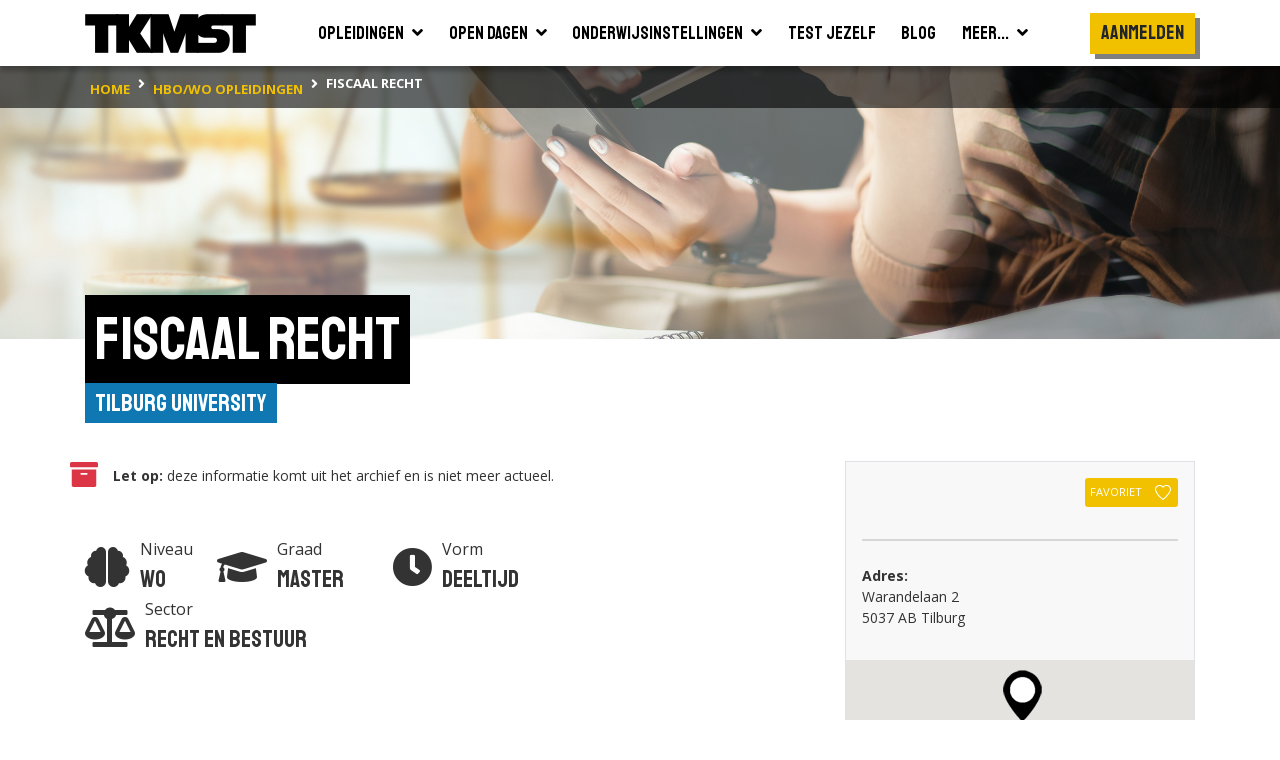

--- FILE ---
content_type: text/html; charset=utf-8
request_url: https://www.tkmst.nl/hbo-wo-opleidingen/fiscaal-recht/84/2273/
body_size: 14190
content:
<!DOCTYPE html>
<html>
<head>
            <!-- Google Tag Manager -->
            <script>
                (function (w, d, s, l, i) {
                    w[l] = w[l] || []; w[l].push({
                        'gtm.start':
                            new Date().getTime(), event: 'gtm.js'
                    }); var f = d.getElementsByTagName(s)[0],
                        j = d.createElement(s), dl = l != 'dataLayer' ? '&l=' + l : ''; j.async = true; j.src =
                            'https://www.googletagmanager.com/gtm.js?id=' + i + dl; f.parentNode.insertBefore(j, f);
                })(window, document, 'script', 'dataLayer', 'GTM-PJX6SPZ');</script>
            <!-- End Google Tag Manager -->


    <meta charset="utf-8" />
    <meta name="viewport" content="width=device-width, initial-scale=1.0">
    <title>Fiscaal Recht | Tilburg University | TKMST</title>
            <meta name="robots" content="index,follow" />

        <meta name="description" content="De Tilburgse master Fiscaal Recht combineert juridische kennis op het gebied van fiscaliteit met economie, wetgeving en politieke ontwikkelingen." />

    <link rel="preconnect" href="https://fonts.googleapis.com">
    <link rel="preconnect" href="https://fonts.gstatic.com" crossorigin>
    <link href="https://fonts.googleapis.com/css2?family=Open+Sans:wght@400;600;700&family=Staatliches&display=swap" rel="stylesheet">

    
    <link rel="icon" type="image/png" sizes="16x16" href="/Content/img/favicon/favicon-16x16.png">
    <link rel="icon" type="image/png" sizes="32x32" href="/Content/img/favicon/favicon-32x32.png">
    <link rel="icon" type="image/png" sizes="96x96" href="/Content/img/favicon/android-chrome-96x96.png">
    <link rel="manifest" href="/Content/img/favicon/manifest.json">
    <meta name="msapplication-TileColor" content="#ffffff">
    <meta name="msapplication-TileImage" content="/Content/img/favicon/ms-icon-144x144.png">
    <meta name="theme-color" content="#ffffff">

    

    
    <link rel="stylesheet" type="text/css" href="/content/fontawesome/fontawesome.min.css" />
    <link rel="stylesheet" type="text/css" href="/content/custom/slick.css" />
    <link rel="stylesheet" type="text/css" href="/content/custom/aos.min.css" />
    <link rel="stylesheet" type="text/css" href="/content/custom/atvImg.min.css" />

    
    <script src="/Scripts/modernizr-2.8.3.js"></script>

    
    <script src="/Scripts/jquery-3.3.1.min.js"></script>
    <script src="/Scripts/jquery.unobtrusive-ajax.min.js"></script>

    <link rel="stylesheet" type="text/css" href="/content/custom/style.min.css?v=0.18" />
    
    <link rel="stylesheet" href="/Content/custom/opleiding.min.css?v=0.1" />
    <style type="text/css">
        #bsa .rounded-circle {
            width: 20px;
            height: 20px;
            line-height: 13px;
            border: #808080 solid 2px;
            opacity: .75;
        }
        #bsa .rounded-circle:hover {
            cursor: pointer;
        }
        #bsa .rounded-circle:hover ~ .customTooltip {
            bottom: 50px;
            opacity: 1;
        }
        #bsa .customTooltip {
            
        }
    </style>


    
    <script src="/Scripts/umd/popper.min.js"></script>
    <script src="/Scripts/bootstrap.min.js"></script>

</head>
<body>
    <!-- Google Tag Manager (noscript) -->
    <noscript>
        <iframe src="https://www.googletagmanager.com/ns.html?id=GTM-PJX6SPZ" height="0" width="0" style="display:none;visibility:hidden"></iframe>
    </noscript>
    <!-- End Google Tag Manager (noscript) -->

    <header>
    <div class="container container-large">
        <nav class="navbar navbar-expand-xl">
            <a class="navbar-brand" href="/">
                <img src="/Content/img/tkmst-logo.png" alt="TKMST logo" />
            </a>

            <button class="mobileMenuButton navbar-toggler" type="button" data-toggle="collapse" data-target="#navbarNav" aria-controls="navbarNav" aria-expanded="false" aria-label="Toon of verberg navigatie" >
                <span></span>
                <span></span>
                <span></span>
            </button>

            <nav class="collapse navbar-collapse" id="navbarNav">
<ul id="mainMenuParent" class="navbar-nav m-auto">
    <li class="nav-item ">
        <a href="#opleidingenZoekenDropdown" class="nav-link" data-toggle="collapse" onclick="window.location.href='/hbo-wo-opleidingen/zoeken/';">
            <span class="d-flex justify-content-between">
                <span class="pr-2">Opleidingen</span>
                <span><i class="fas fa-angle-down"></i></span>
            </span>
        </a>
        <div id="opleidingenZoekenDropdown" class="collapse bg-white" data-parent="#mainMenuParent">
            <ul class="">
                <li class="border-bottom">
                    <a href="/mbo-opleidingen/" class="nav-link text-nowrap "><span>Mbo</span></a>
                </li>
                <li class="">
                    <a href="/hbo-wo-opleidingen/" class="nav-link text-nowrap "><span>Hbo &amp; wo</span></a>
                </li>
            </ul>
        </div>
    </li>
    <li class="nav-item ">
        <a href="#opendagenZoekenDropdown" class="nav-link" data-toggle="collapse" onclick="window.location.href='/hbo-wo-opendagen/zoeken/';">
            <span class="d-flex justify-content-between">
                <span class="pr-2">Open dagen</span>
                <span><i class="fas fa-angle-down"></i></span>
            </span>
        </a>
        <div id="opendagenZoekenDropdown" class="collapse bg-white" data-parent="#mainMenuParent">
            <ul class="">
                <li class="border-bottom">
                    <a href="/mbo-opendagen/" class="nav-link text-nowrap "><span>Mbo</span></a>
                </li>
                <li class="">
                    <a href="/hbo-wo-opendagen/" class="nav-link text-nowrap "><span>Hbo &amp; wo</span></a>
                </li>
            </ul>
        </div>
    </li>
    <li class="nav-item ">
        <a href="#instellingenZoekenDropdown" class="nav-link" data-toggle="collapse" onclick="window.location.href='/hbo-wo-vestigingen/zoeken/';">
            <span class="d-flex justify-content-between">
                <span class="pr-2">Onderwijsinstellingen</span>
                <span><i class="fas fa-angle-down"></i></span>
            </span>
        </a>
        <div id="instellingenZoekenDropdown" class="collapse bg-white" data-parent="#mainMenuParent">
            <ul class="">
                <li class="border-bottom">
                    <a href="/mbo-vestigingen/" class="nav-link text-nowrap "><span>Mbo</span></a>
                </li>
                <li class="">
                    <a href="/hbo-wo-vestigingen/" class="nav-link text-nowrap "><span>Hbo &amp; wo</span></a>
                </li>
            </ul>
        </div>
    </li>
    <li class="nav-item">
        <a href="/test-jezelf/" class="nav-link "><span>Test jezelf</span></a>
    </li>
    <li class="nav-item">
        <a href="/blogs/" class="nav-link "><span>Blog</span></a>
    </li>
    <li class="nav-item">
        <a href="#meerDropdown" class="nav-link " data-toggle="collapse">
            <span class="d-flex justify-content-between">
                <span class="pr-2">Meer...</span>
                <span><i class="fas fa-angle-down"></i></span>
            </span>
        </a>
        <div id="meerDropdown" class="collapse bg-white" data-parent="#mainMenuParent">
            <ul class="">
                <li class="border-bottom">
                    <a href="https://panel.tkmst.nl" class="nav-link text-nowrap" target="_blank"><span>Geef je mening</span></a>
                </li>
                <li class="border-bottom">
                    <a href="/insights/" class="nav-link text-nowrap "><span>Insights</span></a>
                </li>
                <li class="border-bottom">
                    <a href="/adverteren/" class="nav-link text-nowrap "><span>Adverteren</span></a>
                </li>
                <li class="">
                    <a href="/overons/" class="nav-link text-nowrap "><span>Over ons</span></a>
                </li>
            </ul>
        </div>
    </li>
</ul>

<ul class="subMenu navbar-nav d-lg-flex align-items-xl-center">

        <li class="nav-item cta pt-3 pl-3 pr-3 p-xl-0">
            <div class="btn primary staatliches medBigFontsize highlight bg-yellow text-center d-block" onclick="togglePopup('login'); return false;">Aanmelden</div>
        </li>
        <li class="nav-item cta p-3 p-xl-0">
            <div class="btn primary highlight staatliches medBigFontsize bg-yellow text-center ml-2 ml-md-0 mt-md-2 d-block d-xl-none" onclick="togglePopup('login', 'regContainer'); return false;">Registreren</div>
        </li>
</ul>

<div class="mobBgOverlay"></div>
            </nav>

            
        </nav>
    </div>



<div class="bg-black">
    <div class="container container-large">
        <nav class="breadcrumbs" aria-label="breadcrumb">
            <ol class="breadcrumb" vocab="https://schema.org/" typeof="BreadcrumbList">
                        <li property="itemListElement" typeof="ListItem" class="breadcrumb-item">
                            <a property="item" typeof="WebPage" href="/" class="d-inline-block py-2">
                                <span property="name" class="text-nowrap">home</span>
                            </a>
                            <meta property="position" content="1">
                        </li>
                        <li property="itemListElement" typeof="ListItem" class="breadcrumb-item">
                            <a property="item" typeof="WebPage" href="/hbo-wo-opleidingen/zoeken/" class="d-inline-block py-2">
                                <span property="name" class="text-nowrap">hbo/wo opleidingen</span>
                            </a>
                            <meta property="position" content="2">
                        </li>
                        <li property="itemListElement" typeof="ListItem" class="breadcrumb-item active">
                            <span property="item" typeof="WebPage" class="d-inline-block py-2">
                                <span property="name" class="text-nowrap">Fiscaal Recht</span>
                            </span>
                            <meta property="position" content="3">
                        </li>
            </ol>
        </nav>
    </div>
</div>
</header>

    






    <main id="studieSingle" class="smallImageHeader">
        <section class="bg-white pb-5">


            <!-- ? alleen tonen indien er geen skp foto is? Anders uit mapje content  -->

            <div class="bgHeader smallHeader backgroundImage RechtenBestuur" ></div>

            <div class="container-large container">
                <div class="d-inline-block mb-5">
                    <h1 class="highlight"><span>Fiscaal Recht</span></h1>
                    <div class="titleContainer">
                        <div class="text-right">
                            <a href="/hbo-wo-vestigingen/tilburg-university/84" class="subTitle">Tilburg University</a>
                        </div>
                    </div>
                </div>

                <div class="row">
                    <div class="col-12 col-lg-7 col-xl-8">
                        <div class="col-12 col-xl-11 pb-5 px-0">


                                <div class="row pb-5">
                                    <div class="col flex-grow-0 p-0 d-flex flex-column justify-content-center text-danger"><i class="fas fa-archive fa-2x"></i></div>
                                    <div class="col d-flex flex-column justify-content-center"><div><strong class="d-inline">Let op:</strong> deze informatie komt uit het archief en is niet meer actueel.</div></div>
                                </div>


                            <div class="row mb-4">
                                <div class="col flex-grow-0 prognose d-flex align-items-center pr-0 mb-0" data-aos="fade-up" data-aos-delay="0">
                                    <div class="oordeel">
                                        <i class="fas fa-brain medium"></i>
                                    </div>
                                    <div class="naam">
                                        <div>
                                            Niveau
                                        </div>
                                        <div class="featured">
                                            Wo
                                        </div>
                                    </div>
                                </div>

                                <div class="col flex-grow-0 prognose d-flex align-items-center pr-0 px-md-4 mb-0" data-aos="fade-up" data-aos-delay="150">
                                    <div class="oordeel">
                                        <i class="fas fa-graduation-cap medium"></i>
                                    </div>
                                    <div class="naam">
                                        <div>
                                            Graad
                                        </div>
                                        <div class="featured">
                                            Master
                                        </div>
                                    </div>
                                </div>

                                <div class="col flex-grow-0 prognose d-flex align-items-center pr-0 px-md-4 mb-0" data-aos="fade-up" data-aos-delay="300">
                                    <div class="oordeel">
                                        <i class="fas fa-clock medium"></i>
                                    </div>
                                    <div class="naam">
                                        <div>
                                            Vorm
                                        </div>
                                        <div class="featured">
                                            Deeltijd
                                        </div>
                                    </div>
                                </div>

                                <div class="col-12 col-md pt-1 pt-md-0 flex-grow-0 prognose d-flex align-items-center pr-0 mb-0" data-aos="fade-up" data-aos-delay="300">
                                    <div class="oordeel">
                                        <i class="fas fa-balance-scale medium"></i>
                                    </div>
                                    <div class="naam">
                                        <div>
                                            Sector
                                        </div>
                                        <div class="featured text-nowrap">
                                            Recht en Bestuur
                                        </div>
                                    </div>
                                </div>
                            </div>

                                <div class="medium" data-aos="fade-up">
                                    <div id="beschrijvingSingle" class="medium">
                                            <a href="/hbo-wo-vestigingen/tilburg-university/84" class="float-right p-3 border mt-2 ml-2" data-aos="fade-left" data-aos-delay="0">
                                                <img src="https://binaries.tkmst.nl/getbinary.ashx?database=tkv3&amp;guid={54e1649a-c046-44e4-aee6-8b99e200fbd8}" class="logo grijs" />
                                            </a>
                                        De combinatie van recht, economie en politiek leidt je op tot een belastingspecialist die de fiscale wetgeving overziet, en weet welke invloed een arrest of wetswijziging op de beroepspraktijk heeft. Een specialist die dwarsverbanden legt met andere rechtsgebieden en ook economisch goed is onderlegd. Na jouw afstuderen help je bedrijven om vandaag te anticiperen op de belastingontwikkelingen van morgen.

De specialisten van het Fiscaal Instituut Tilburg (FIT), het grootste Fiscaal Instituut in Europa, waarvan veel docenten tevens werkzaam zijn in de beroepspraktijk, verzorgen het onderwijs. Hierdoor maak je als masterstudent kennis met relevante concepten, theorieën en inzichten uit recente wetenschappelijke literatuur én de praktijk. Door het uitgebreide palet aan specialismen van de docenten biedt Tilburg een ruim aanbod aan fiscale keuzevakken binnen de master. Het curriculum biedt jou de mogelijkheid om door middel van de keuzevakken te specialiseren op jouw interessegebied. Daarnaast biedt de master twee bijzondere accenten: Tax Assurance en het accent Indirecte Belastingen.
                                    </div>
                                    <div class="pt-3 d-none">
                                        <button class="btn tertiary highlight mediumFontSize" onclick="leesMeer()"><i class="fas fa-chevron-down pl-2"></i></button>
                                    </div>
                                </div>

                        </div>



                            <div class="col-12 col-xl-11 mt-5 pb-5">
                                <div data-aos="fade-up">
                                    <h2 class="highlight mb-2"><span>Toelatingseisen</span></h2>
                                </div>

                                    <a href="https://masterkeuze.qompas.nl/master/Fiscaal Recht/2273/?utm_source=tkmst.nl&amp;utm_medium=opleidingpagina&amp;utm_campaign=doorlink_naar_QMasterkeuze_toelatingseisen" class="btn primary highlight mediumFontSize mt-2" target="_blank">Check de toelatingseisen op masterkeuze.qompas.nl <i class="fas fa-sign-out-alt pl-2"></i></a>
                            </div>




                    </div>

                    <div class="col-12 col-lg-5 col-xl-4">

                    <div class="border border-bottom-0 p-3 bg-gray">
                            <div class="text-right mb-2">
                                    <button class="btn btn-sm favorite secondary font-weight-normal text-nowrap px-1" type="button" onclick="togglePopupExt('login', 'hbo-wo-opleidingen/fiscaal-recht/84/2273/', '2273'); return false;">
                                        <span class="pr-2">Favoriet</span>
                                        <svg id="Layer_1" data-name="Layer 1" xmlns="http://www.w3.org/2000/svg" viewBox="0 0 45.4 43.48">
                                            <defs>
                                                <style type="text/css">
                                                    .cls-1 {
                                                        fill: transparent;
                                                        stroke: #000;
                                                        stroke-width: 3px;
                                                    }
                                                </style>
                                            </defs>
                                            <path class="cls-1" d="M24.4,8.23C26.81,6,28,3.54,34.33,3.54c5.53,0,13.24,4.85,10.94,14.33C40.87,31.56,24.4,43.66,24.4,43.66S8.11,31.56,3.7,17.87C1.4,8.39,9.12,3.54,14.65,3.54,21,3.54,22,6,24.4,8.23Z" transform="translate(-1.79 -2.04)" />
                                        </svg>
                                    </button>
                            </div>



                        <div class="py-2">
                            <hr class="my-3" />
                        </div>



                        <div id="instellingAdres" class="row mb-3">
                                <div class="col">
                                    <div class="row">
                                        <div class="col flex-grow-0 pr-0">
                                            <strong>Adres:</strong>
                                        </div>
                                        <div class="col-12 col-xl text-xl-nowrap">
                                            <div>Warandelaan 2</div>
                                            <div>5037 AB Tilburg</div>
                                        </div>
                                    </div>
                                </div>
                            <div class="col">
                                                            </div>
                        </div>
                    </div>

                            <section id="mapsContainer" class="border border-top-0">
                                <div class="row no-gutters">
                                    <div class="col-12">
                                        <div id="map"></div>
                                    </div>
                                </div>
                            </section>

                                    <div class="mt-5">
                                        <h3 class="highlight mb-3 pl-2"><span>Deze instellingen hebben ook een open dag</span></h3>

                                        <div class="mt-2 AndereOpenDagenContainer">


<div class="zoekresultaatSinglePage">


    <div class="bg-gray border p-3 ">

        <h4 class="text-black">Universiteit Leiden - Leiden</h4>

        <div class="pb-3">
            
        </div>

        <div class="row mx-0 pb-3">
                        <div class="col flex-grow-0 p-0">
                            <div class="date px-3">
                                <div class="month openSans">feb</div>
                                <div class="day">6</div>
                                <div class="year">2026</div>
                            </div>
                        </div>


            <div class="col">
                <div>Master Open Dag</div>
                <div>Locatie: </div>
                <div>Tijd: 09:00 - 18:00</div>
            </div>

            <div class="col flex-grow-0">
            </div>
        </div>

        <div class="row">
            <div class="col flex-grow-0 pr-1">
                <a href="/hbo-wo-opendagen/master-open-dag/0/378026/" class="btn primary highlight mediumFontSize text-nowrap">
                    Bekijk de details
                </a>
            </div>

                <div class="col pl-1">
                    <a href="https://www.universiteitleiden.nl/agenda/extra/2026/02/master-open-dag-6-februari-2026?utm_source=tkmst.nl&amp;utm_medium=studiekeuzeplatform&amp;utm_campaign=awareness-tkmst" target="_blank" onclick="logExternalLink('opendagpartial-opendagid:378026', 'https://www.universiteitleiden.nl/agenda/extra/2026/02/master-open-dag-6-februari-2026?utm_source=tkmst.nl&amp;utm_medium=studiekeuzeplatform&amp;utm_campaign=awareness-tkmst', '00000000-0000-0000-0000-000000000000');" class="btn tertiary highlight mediumFontSize" title="Meer informatie over Master Open Dag">
                        <div class="d-flex align-items-center text-break">
                            <div class="text-left">Bekijk op universiteitleiden.nl</div>
                            <i class="fas fa-sign-out-alt fa-sm pl-2"></i>
                        </div>
                    </a>
                </div>

        </div>
    </div>
</div>
<div class="zoekresultaatSinglePage">


    <div class="bg-gray border p-3 ">

        <h4 class="text-black">Universiteit Leiden - Leiden</h4>

        <div class="pb-3">
            
        </div>

        <div class="row mx-0 pb-3">
                        <div class="col flex-grow-0 p-0">
                            <div class="date px-3">
                                <div class="month openSans">feb</div>
                                <div class="day">6</div>
                                <div class="year">2026</div>
                            </div>
                        </div>


            <div class="col">
                <div>Master Open Dag</div>
                <div>Locatie: </div>
                <div>Tijd: 09:00 - 18:00</div>
            </div>

            <div class="col flex-grow-0">
            </div>
        </div>

        <div class="row">
            <div class="col flex-grow-0 pr-1">
                <a href="/hbo-wo-opendagen/master-open-dag/0/378029/" class="btn primary highlight mediumFontSize text-nowrap">
                    Bekijk de details
                </a>
            </div>

                <div class="col pl-1">
                    <a href="https://www.universiteitleiden.nl/agenda/extra/2026/02/master-open-dag-6-februari-2026?utm_source=tkmst.nl&amp;utm_medium=studiekeuzeplatform&amp;utm_campaign=awareness-tkmst" target="_blank" onclick="logExternalLink('opendagpartial-opendagid:378029', 'https://www.universiteitleiden.nl/agenda/extra/2026/02/master-open-dag-6-februari-2026?utm_source=tkmst.nl&amp;utm_medium=studiekeuzeplatform&amp;utm_campaign=awareness-tkmst', '00000000-0000-0000-0000-000000000000');" class="btn tertiary highlight mediumFontSize" title="Meer informatie over Master Open Dag">
                        <div class="d-flex align-items-center text-break">
                            <div class="text-left">Bekijk op universiteitleiden.nl</div>
                            <i class="fas fa-sign-out-alt fa-sm pl-2"></i>
                        </div>
                    </a>
                </div>

        </div>
    </div>
</div>
<div class="zoekresultaatSinglePage">


    <div class="bg-gray border p-3 ">

        <h4 class="text-black">Universiteit van Amsterdam - Amsterdam</h4>

        <div class="pb-3">
            
        </div>

        <div class="row mx-0 pb-3">
                            <div class="date">
                                <div class="month openSans">feb</div>
                                <div class="day">9-12</div>
                                <div class="year">2026</div>
                            </div>


            <div class="col">
                <div>UvA Masterweek</div>
                <div>Locatie: </div>
                <div>Tijd: 10:00 - 21:00</div>
            </div>

            <div class="col flex-grow-0">
            </div>
        </div>

        <div class="row">
            <div class="col flex-grow-0 pr-1">
                <a href="/hbo-wo-opendagen/uva-masterweek/0/373052/" class="btn primary highlight mediumFontSize text-nowrap">
                    Bekijk de details
                </a>
            </div>

                <div class="col pl-1">
                    <a href="https://www.uva.nl/onderwijs/master/open-dagen/uva-masterweek/masterweek.html?utm_source=tkmst.nl&amp;utm_medium=studiekeuzeplatform&amp;utm_campaign=awareness-tkmst" target="_blank" onclick="logExternalLink('opendagpartial-opendagid:373052', 'https://www.uva.nl/onderwijs/master/open-dagen/uva-masterweek/masterweek.html?utm_source=tkmst.nl&amp;utm_medium=studiekeuzeplatform&amp;utm_campaign=awareness-tkmst', '00000000-0000-0000-0000-000000000000');" class="btn tertiary highlight mediumFontSize" title="Meer informatie over UvA Masterweek">
                        <div class="d-flex align-items-center text-break">
                            <div class="text-left">Bekijk op uva.nl</div>
                            <i class="fas fa-sign-out-alt fa-sm pl-2"></i>
                        </div>
                    </a>
                </div>

        </div>
    </div>
</div>
<div class="zoekresultaatSinglePage">


    <div class="bg-gray border p-3 ">

        <h4 class="text-black">Rijksuniversiteit Groningen - Groningen</h4>

        <div class="pb-3">
            
        </div>

        <div class="row mx-0 pb-3">
                        <div class="col flex-grow-0 p-0">
                            <div class="date px-3">
                                <div class="month openSans">feb</div>
                                <div class="day">9</div>
                                <div class="year">2026</div>
                            </div>
                        </div>


            <div class="col">
                <div>E&#233;n dag student Rechten</div>
                <div>Locatie: </div>
                <div>Tijd: 10:00 - 17:00</div>
            </div>

            <div class="col flex-grow-0">
            </div>
        </div>

        <div class="row">
            <div class="col flex-grow-0 pr-1">
                <a href="/hbo-wo-opendagen/e&#233;n-dag-student-rechten/0/436625/" class="btn primary highlight mediumFontSize text-nowrap">
                    Bekijk de details
                </a>
            </div>

                <div class="col pl-1">
                    <a href="https://www.rug.nl/rechten/onderwijs/praktische-informatie/jouw-studiekeuze/een-dag-rechten?utm_source=tkmst.nl&amp;utm_medium=studiekeuzeplatform&amp;utm_campaign=awareness-tkmst" target="_blank" onclick="logExternalLink('opendagpartial-opendagid:436625', 'https://www.rug.nl/rechten/onderwijs/praktische-informatie/jouw-studiekeuze/een-dag-rechten?utm_source=tkmst.nl&amp;utm_medium=studiekeuzeplatform&amp;utm_campaign=awareness-tkmst', '00000000-0000-0000-0000-000000000000');" class="btn tertiary highlight mediumFontSize" title="Meer informatie over E&#233;n dag student Rechten">
                        <div class="d-flex align-items-center text-break">
                            <div class="text-left">Bekijk op rug.nl</div>
                            <i class="fas fa-sign-out-alt fa-sm pl-2"></i>
                        </div>
                    </a>
                </div>

        </div>
    </div>
</div>
<div class="zoekresultaatSinglePage">


    <div class="bg-gray border p-3 ">

        <h4 class="text-black">Rijksuniversiteit Groningen - Groningen</h4>

        <div class="pb-3">
            
        </div>

        <div class="row mx-0 pb-3">
                        <div class="col flex-grow-0 p-0">
                            <div class="date px-3">
                                <div class="month openSans">feb</div>
                                <div class="day">17</div>
                                <div class="year">2026</div>
                            </div>
                        </div>


            <div class="col">
                <div>E&#233;n dag student Rechten</div>
                <div>Locatie: </div>
                <div>Tijd: 10:00 - 17:00</div>
            </div>

            <div class="col flex-grow-0">
            </div>
        </div>

        <div class="row">
            <div class="col flex-grow-0 pr-1">
                <a href="/hbo-wo-opendagen/e&#233;n-dag-student-rechten/0/436628/" class="btn primary highlight mediumFontSize text-nowrap">
                    Bekijk de details
                </a>
            </div>

                <div class="col pl-1">
                    <a href="https://www.rug.nl/rechten/onderwijs/praktische-informatie/jouw-studiekeuze/een-dag-rechten?utm_source=tkmst.nl&amp;utm_medium=studiekeuzeplatform&amp;utm_campaign=awareness-tkmst" target="_blank" onclick="logExternalLink('opendagpartial-opendagid:436628', 'https://www.rug.nl/rechten/onderwijs/praktische-informatie/jouw-studiekeuze/een-dag-rechten?utm_source=tkmst.nl&amp;utm_medium=studiekeuzeplatform&amp;utm_campaign=awareness-tkmst', '00000000-0000-0000-0000-000000000000');" class="btn tertiary highlight mediumFontSize" title="Meer informatie over E&#233;n dag student Rechten">
                        <div class="d-flex align-items-center text-break">
                            <div class="text-left">Bekijk op rug.nl</div>
                            <i class="fas fa-sign-out-alt fa-sm pl-2"></i>
                        </div>
                    </a>
                </div>

        </div>
    </div>
</div>
<div class="zoekresultaatSinglePage">


    <div class="bg-gray border p-3 ">

        <h4 class="text-black">Rijksuniversiteit Groningen - Groningen</h4>

        <div class="pb-3">
            
        </div>

        <div class="row mx-0 pb-3">
                        <div class="col flex-grow-0 p-0">
                            <div class="date px-3">
                                <div class="month openSans">feb</div>
                                <div class="day">23</div>
                                <div class="year">2026</div>
                            </div>
                        </div>


            <div class="col">
                <div>E&#233;n dag student Rechten</div>
                <div>Locatie: </div>
                <div>Tijd: 10:00 - 17:00</div>
            </div>

            <div class="col flex-grow-0">
            </div>
        </div>

        <div class="row">
            <div class="col flex-grow-0 pr-1">
                <a href="/hbo-wo-opendagen/e&#233;n-dag-student-rechten/0/436629/" class="btn primary highlight mediumFontSize text-nowrap">
                    Bekijk de details
                </a>
            </div>

                <div class="col pl-1">
                    <a href="https://www.rug.nl/rechten/onderwijs/praktische-informatie/jouw-studiekeuze/een-dag-rechten?utm_source=tkmst.nl&amp;utm_medium=studiekeuzeplatform&amp;utm_campaign=awareness-tkmst" target="_blank" onclick="logExternalLink('opendagpartial-opendagid:436629', 'https://www.rug.nl/rechten/onderwijs/praktische-informatie/jouw-studiekeuze/een-dag-rechten?utm_source=tkmst.nl&amp;utm_medium=studiekeuzeplatform&amp;utm_campaign=awareness-tkmst', '00000000-0000-0000-0000-000000000000');" class="btn tertiary highlight mediumFontSize" title="Meer informatie over E&#233;n dag student Rechten">
                        <div class="d-flex align-items-center text-break">
                            <div class="text-left">Bekijk op rug.nl</div>
                            <i class="fas fa-sign-out-alt fa-sm pl-2"></i>
                        </div>
                    </a>
                </div>

        </div>
    </div>
</div>
<div class="zoekresultaatSinglePage">


    <div class="bg-gray border p-3 ">

        <h4 class="text-black">Maastricht University - Maastricht</h4>

        <div class="pb-3">
            
        </div>

        <div class="row mx-0 pb-3">
                        <div class="col flex-grow-0 p-0">
                            <div class="date px-3">
                                <div class="month openSans">feb</div>
                                <div class="day">28</div>
                                <div class="year">2026</div>
                            </div>
                        </div>


            <div class="col">
                <div>Master Open Dag</div>
                <div>Locatie: </div>
                <div>Tijd: 09:30 - 15:00</div>
            </div>

            <div class="col flex-grow-0">
            </div>
        </div>

        <div class="row">
            <div class="col flex-grow-0 pr-1">
                <a href="/hbo-wo-opendagen/master-open-dag/0/367584/" class="btn primary highlight mediumFontSize text-nowrap">
                    Bekijk de details
                </a>
            </div>

                <div class="col pl-1">
                    <a href="https://www.maastrichtuniversity.nl/masters-open-day?utm_source=HOVI&amp;utm_medium=HOVI&amp;utm_campaign=MOD" target="_blank" onclick="logExternalLink('opendagpartial-opendagid:367584', 'https://www.maastrichtuniversity.nl/masters-open-day?utm_source=HOVI&amp;utm_medium=HOVI&amp;utm_campaign=MOD', '00000000-0000-0000-0000-000000000000');" class="btn tertiary highlight mediumFontSize" title="Meer informatie over Master Open Dag">
                        <div class="d-flex align-items-center text-break">
                            <div class="text-left">Bekijk op maastrichtuniversity.nl</div>
                            <i class="fas fa-sign-out-alt fa-sm pl-2"></i>
                        </div>
                    </a>
                </div>

        </div>
    </div>
</div>
<div class="zoekresultaatSinglePage">


    <div class="bg-gray border p-3 ">

        <h4 class="text-black">Rijksuniversiteit Groningen - Groningen</h4>

        <div class="pb-3">
            
        </div>

        <div class="row mx-0 pb-3">
                        <div class="col flex-grow-0 p-0">
                            <div class="date px-3">
                                <div class="month openSans">mrt</div>
                                <div class="day">3</div>
                                <div class="year">2026</div>
                            </div>
                        </div>


            <div class="col">
                <div>E&#233;n dag student Rechten</div>
                <div>Locatie: </div>
                <div>Tijd: 10:00 - 17:00</div>
            </div>

            <div class="col flex-grow-0">
            </div>
        </div>

        <div class="row">
            <div class="col flex-grow-0 pr-1">
                <a href="/hbo-wo-opendagen/e&#233;n-dag-student-rechten/0/436632/" class="btn primary highlight mediumFontSize text-nowrap">
                    Bekijk de details
                </a>
            </div>

                <div class="col pl-1">
                    <a href="https://www.rug.nl/rechten/onderwijs/praktische-informatie/jouw-studiekeuze/een-dag-rechten?utm_source=tkmst.nl&amp;utm_medium=studiekeuzeplatform&amp;utm_campaign=awareness-tkmst" target="_blank" onclick="logExternalLink('opendagpartial-opendagid:436632', 'https://www.rug.nl/rechten/onderwijs/praktische-informatie/jouw-studiekeuze/een-dag-rechten?utm_source=tkmst.nl&amp;utm_medium=studiekeuzeplatform&amp;utm_campaign=awareness-tkmst', '00000000-0000-0000-0000-000000000000');" class="btn tertiary highlight mediumFontSize" title="Meer informatie over E&#233;n dag student Rechten">
                        <div class="d-flex align-items-center text-break">
                            <div class="text-left">Bekijk op rug.nl</div>
                            <i class="fas fa-sign-out-alt fa-sm pl-2"></i>
                        </div>
                    </a>
                </div>

        </div>
    </div>
</div>
<div class="zoekresultaatSinglePage">


    <div class="bg-gray border p-3 ">

        <h4 class="text-black">Vrije Universiteit Amsterdam - Amsterdam</h4>

        <div class="pb-3">
            
        </div>

        <div class="row mx-0 pb-3">
                        <div class="col flex-grow-0 p-0">
                            <div class="date px-3">
                                <div class="month openSans">mrt</div>
                                <div class="day">7</div>
                                <div class="year">2026</div>
                            </div>
                        </div>


            <div class="col">
                <div>VU Masterevent: 7 maart 2026</div>
                <div>Locatie: </div>
                <div>Tijd: 10:30 - 15:00</div>
            </div>

            <div class="col flex-grow-0">
            </div>
        </div>

        <div class="row">
            <div class="col flex-grow-0 pr-1">
                <a href="/hbo-wo-opendagen/vu-masterevent-7-maart-2026/0/367859/" class="btn primary highlight mediumFontSize text-nowrap">
                    Bekijk de details
                </a>
            </div>

                <div class="col pl-1">
                    <a href="https://vu.nl/nl/onderwijs/meer-over/vu-masterevent?utm_source=tkmst.nl&amp;utm_medium=studiekeuzeplatform&amp;utm_campaign=awareness-tkmst" target="_blank" onclick="logExternalLink('opendagpartial-opendagid:367859', 'https://vu.nl/nl/onderwijs/meer-over/vu-masterevent?utm_source=tkmst.nl&amp;utm_medium=studiekeuzeplatform&amp;utm_campaign=awareness-tkmst', '00000000-0000-0000-0000-000000000000');" class="btn tertiary highlight mediumFontSize" title="Meer informatie over VU Masterevent: 7 maart 2026">
                        <div class="d-flex align-items-center text-break">
                            <div class="text-left">Bekijk op vu.nl</div>
                            <i class="fas fa-sign-out-alt fa-sm pl-2"></i>
                        </div>
                    </a>
                </div>

        </div>
    </div>
</div>
<div class="zoekresultaatSinglePage">


    <div class="bg-gray border p-3 ">

        <h4 class="text-black">Radboud Universiteit - Nijmegen</h4>

        <div class="pb-3">
            
        </div>

        <div class="row mx-0 pb-3">
                        <div class="col flex-grow-0 p-0">
                            <div class="date px-3">
                                <div class="month openSans">mrt</div>
                                <div class="day">7</div>
                                <div class="year">2026</div>
                            </div>
                        </div>


            <div class="col">
                <div>Master Open Dag (on campus en online)</div>
                <div>Locatie: </div>
                <div>Tijd: 10:00 - 15:00</div>
            </div>

            <div class="col flex-grow-0">
            </div>
        </div>

        <div class="row">
            <div class="col flex-grow-0 pr-1">
                <a href="/hbo-wo-opendagen/master-open-dag-on-campus-en-online/0/436059/" class="btn primary highlight mediumFontSize text-nowrap">
                    Bekijk de details
                </a>
            </div>

                <div class="col pl-1">
                    <a href="https://www.ru.nl/over-ons/agenda/master-open-dag?utm_source=tkmst.nl&amp;utm_medium=studiekeuzeplatform&amp;utm_campaign=awareness-tkmst" target="_blank" onclick="logExternalLink('opendagpartial-opendagid:436059', 'https://www.ru.nl/over-ons/agenda/master-open-dag?utm_source=tkmst.nl&amp;utm_medium=studiekeuzeplatform&amp;utm_campaign=awareness-tkmst', '00000000-0000-0000-0000-000000000000');" class="btn tertiary highlight mediumFontSize" title="Meer informatie over Master Open Dag (on campus en online)">
                        <div class="d-flex align-items-center text-break">
                            <div class="text-left">Bekijk op ru.nl</div>
                            <i class="fas fa-sign-out-alt fa-sm pl-2"></i>
                        </div>
                    </a>
                </div>

        </div>
    </div>
</div>
<div class="zoekresultaatSinglePage">


    <div class="bg-gray border p-3 ">

        <h4 class="text-black">Rijksuniversiteit Groningen - Groningen</h4>

        <div class="pb-3">
            
        </div>

        <div class="row mx-0 pb-3">
                        <div class="col flex-grow-0 p-0">
                            <div class="date px-3">
                                <div class="month openSans">mrt</div>
                                <div class="day">10</div>
                                <div class="year">2026</div>
                            </div>
                        </div>


            <div class="col">
                <div>E&#233;n dag student Rechten</div>
                <div>Locatie: </div>
                <div>Tijd: 10:00 - 17:00</div>
            </div>

            <div class="col flex-grow-0">
            </div>
        </div>

        <div class="row">
            <div class="col flex-grow-0 pr-1">
                <a href="/hbo-wo-opendagen/e&#233;n-dag-student-rechten/0/436633/" class="btn primary highlight mediumFontSize text-nowrap">
                    Bekijk de details
                </a>
            </div>

                <div class="col pl-1">
                    <a href="https://www.rug.nl/rechten/onderwijs/praktische-informatie/jouw-studiekeuze/een-dag-rechten?utm_source=tkmst.nl&amp;utm_medium=studiekeuzeplatform&amp;utm_campaign=awareness-tkmst" target="_blank" onclick="logExternalLink('opendagpartial-opendagid:436633', 'https://www.rug.nl/rechten/onderwijs/praktische-informatie/jouw-studiekeuze/een-dag-rechten?utm_source=tkmst.nl&amp;utm_medium=studiekeuzeplatform&amp;utm_campaign=awareness-tkmst', '00000000-0000-0000-0000-000000000000');" class="btn tertiary highlight mediumFontSize" title="Meer informatie over E&#233;n dag student Rechten">
                        <div class="d-flex align-items-center text-break">
                            <div class="text-left">Bekijk op rug.nl</div>
                            <i class="fas fa-sign-out-alt fa-sm pl-2"></i>
                        </div>
                    </a>
                </div>

        </div>
    </div>
</div>
<div class="zoekresultaatSinglePage">


    <div class="bg-gray border p-3 ">

        <h4 class="text-black">Rijksuniversiteit Groningen - Groningen</h4>

        <div class="pb-3">
            
        </div>

        <div class="row mx-0 pb-3">
                        <div class="col flex-grow-0 p-0">
                            <div class="date px-3">
                                <div class="month openSans">mrt</div>
                                <div class="day">13</div>
                                <div class="year">2026</div>
                            </div>
                        </div>


            <div class="col">
                <div>Master Open Dag</div>
                <div>Locatie: </div>
                <div>Tijd: 00:00 - 23:59</div>
            </div>

            <div class="col flex-grow-0">
            </div>
        </div>

        <div class="row">
            <div class="col flex-grow-0 pr-1">
                <a href="/hbo-wo-opendagen/master-open-dag/0/438977/" class="btn primary highlight mediumFontSize text-nowrap">
                    Bekijk de details
                </a>
            </div>

                <div class="col pl-1">
                    <a href="https://www.rug.nl/education/master/masterweek/?utm_source=tkmst.nl&amp;utm_medium=studiekeuzeplatform&amp;utm_campaign=awareness-tkmst" target="_blank" onclick="logExternalLink('opendagpartial-opendagid:438977', 'https://www.rug.nl/education/master/masterweek/?utm_source=tkmst.nl&amp;utm_medium=studiekeuzeplatform&amp;utm_campaign=awareness-tkmst', '00000000-0000-0000-0000-000000000000');" class="btn tertiary highlight mediumFontSize" title="Meer informatie over Master Open Dag">
                        <div class="d-flex align-items-center text-break">
                            <div class="text-left">Bekijk op rug.nl</div>
                            <i class="fas fa-sign-out-alt fa-sm pl-2"></i>
                        </div>
                    </a>
                </div>

        </div>
    </div>
</div>
<div class="zoekresultaatSinglePage">


    <div class="bg-gray border p-3 ">

        <h4 class="text-black">Radboud Universiteit - Nijmegen</h4>

        <div class="pb-3">
            
        </div>

        <div class="row mx-0 pb-3">
                            <div class="date maandwissel isContinue d-flex flex-column justify-content-center">
                                    <div class="row mx-0">
                                        <div class="col px-0">
                                            <div class="month openSans">mrt</div>
                                        </div>
                                        <div class="col px-0 flex-grow-0 d-flex flex-column justify-content-center month">-</div>
                                        <div class="col px-0">
                                            <div class="month openSans">apr</div>
                                        </div>
                                    </div>
                                    <div class="year">2026</div>
                            </div>


            <div class="col">
                <div>Master Online Voorlichting</div>
                <div>Locatie: </div>
                <div>Tijd: 09:00 - 21:00</div>
            </div>

            <div class="col flex-grow-0">
            </div>
        </div>

        <div class="row">
            <div class="col flex-grow-0 pr-1">
                <a href="/hbo-wo-opendagen/master-online-voorlichting/0/439282/" class="btn primary highlight mediumFontSize text-nowrap">
                    Bekijk de details
                </a>
            </div>

                <div class="col pl-1">
                    <a href="https://www.ru.nl/over-ons/agenda/master-online-voorlichting?utm_source=tkmst.nl&amp;utm_medium=studiekeuzeplatform&amp;utm_campaign=awareness-tkmst" target="_blank" onclick="logExternalLink('opendagpartial-opendagid:439282', 'https://www.ru.nl/over-ons/agenda/master-online-voorlichting?utm_source=tkmst.nl&amp;utm_medium=studiekeuzeplatform&amp;utm_campaign=awareness-tkmst', '00000000-0000-0000-0000-000000000000');" class="btn tertiary highlight mediumFontSize" title="Meer informatie over Master Online Voorlichting">
                        <div class="d-flex align-items-center text-break">
                            <div class="text-left">Bekijk op ru.nl</div>
                            <i class="fas fa-sign-out-alt fa-sm pl-2"></i>
                        </div>
                    </a>
                </div>

        </div>
    </div>
</div>
<div class="zoekresultaatSinglePage">


    <div class="bg-gray border p-3 ">

        <h4 class="text-black">Tilburg University - Tilburg</h4>

        <div class="pb-3">
            
        </div>

        <div class="row mx-0 pb-3">
                        <div class="col flex-grow-0 p-0">
                            <div class="date px-3">
                                <div class="month openSans">mrt</div>
                                <div class="day">14</div>
                                <div class="year">2026</div>
                            </div>
                        </div>


            <div class="col">
                <div>Master Open dag</div>
                <div>Locatie: </div>
                <div>Tijd: 09:30 - 16:00</div>
            </div>

            <div class="col flex-grow-0">
            </div>
        </div>

        <div class="row">
            <div class="col flex-grow-0 pr-1">
                <a href="/hbo-wo-opendagen/master-open-dag/0/438767/" class="btn primary highlight mediumFontSize text-nowrap">
                    Bekijk de details
                </a>
            </div>

                <div class="col pl-1">
                    <a href="https://www.tilburguniversity.edu/nl/onderwijs/masteropleidingen/mastervoorlichting?utm_source=tkmst.nl&amp;utm_medium=studiekeuzeplatform&amp;utm_campaign=awareness-tkmst" target="_blank" onclick="logExternalLink('opendagpartial-opendagid:438767', 'https://www.tilburguniversity.edu/nl/onderwijs/masteropleidingen/mastervoorlichting?utm_source=tkmst.nl&amp;utm_medium=studiekeuzeplatform&amp;utm_campaign=awareness-tkmst', '00000000-0000-0000-0000-000000000000');" class="btn tertiary highlight mediumFontSize" title="Meer informatie over Master Open dag">
                        <div class="d-flex align-items-center text-break">
                            <div class="text-left">Bekijk op tilburguniversity.edu</div>
                            <i class="fas fa-sign-out-alt fa-sm pl-2"></i>
                        </div>
                    </a>
                </div>

        </div>
    </div>
</div>
<div class="zoekresultaatSinglePage">


    <div class="bg-gray border p-3 ">

        <h4 class="text-black">Rijksuniversiteit Groningen - Groningen</h4>

        <div class="pb-3">
            
        </div>

        <div class="row mx-0 pb-3">
                        <div class="col flex-grow-0 p-0">
                            <div class="date px-3">
                                <div class="month openSans">mrt</div>
                                <div class="day">16</div>
                                <div class="year">2026</div>
                            </div>
                        </div>


            <div class="col">
                <div>E&#233;n dag student Rechten</div>
                <div>Locatie: </div>
                <div>Tijd: 10:00 - 17:00</div>
            </div>

            <div class="col flex-grow-0">
            </div>
        </div>

        <div class="row">
            <div class="col flex-grow-0 pr-1">
                <a href="/hbo-wo-opendagen/e&#233;n-dag-student-rechten/0/436636/" class="btn primary highlight mediumFontSize text-nowrap">
                    Bekijk de details
                </a>
            </div>

                <div class="col pl-1">
                    <a href="https://www.rug.nl/rechten/onderwijs/praktische-informatie/jouw-studiekeuze/een-dag-rechten?utm_source=tkmst.nl&amp;utm_medium=studiekeuzeplatform&amp;utm_campaign=awareness-tkmst" target="_blank" onclick="logExternalLink('opendagpartial-opendagid:436636', 'https://www.rug.nl/rechten/onderwijs/praktische-informatie/jouw-studiekeuze/een-dag-rechten?utm_source=tkmst.nl&amp;utm_medium=studiekeuzeplatform&amp;utm_campaign=awareness-tkmst', '00000000-0000-0000-0000-000000000000');" class="btn tertiary highlight mediumFontSize" title="Meer informatie over E&#233;n dag student Rechten">
                        <div class="d-flex align-items-center text-break">
                            <div class="text-left">Bekijk op rug.nl</div>
                            <i class="fas fa-sign-out-alt fa-sm pl-2"></i>
                        </div>
                    </a>
                </div>

        </div>
    </div>
</div>
<div class="zoekresultaatSinglePage">


    <div class="bg-gray border p-3 ">

        <h4 class="text-black">Rijksuniversiteit Groningen - Groningen</h4>

        <div class="pb-3">
            
        </div>

        <div class="row mx-0 pb-3">
                        <div class="col flex-grow-0 p-0">
                            <div class="date px-3">
                                <div class="month openSans">apr</div>
                                <div class="day">14</div>
                                <div class="year">2026</div>
                            </div>
                        </div>


            <div class="col">
                <div>E&#233;n dag student Rechten</div>
                <div>Locatie: </div>
                <div>Tijd: 10:00 - 17:00</div>
            </div>

            <div class="col flex-grow-0">
            </div>
        </div>

        <div class="row">
            <div class="col flex-grow-0 pr-1">
                <a href="/hbo-wo-opendagen/e&#233;n-dag-student-rechten/0/436637/" class="btn primary highlight mediumFontSize text-nowrap">
                    Bekijk de details
                </a>
            </div>

                <div class="col pl-1">
                    <a href="https://www.rug.nl/rechten/onderwijs/praktische-informatie/jouw-studiekeuze/een-dag-rechten?utm_source=tkmst.nl&amp;utm_medium=studiekeuzeplatform&amp;utm_campaign=awareness-tkmst" target="_blank" onclick="logExternalLink('opendagpartial-opendagid:436637', 'https://www.rug.nl/rechten/onderwijs/praktische-informatie/jouw-studiekeuze/een-dag-rechten?utm_source=tkmst.nl&amp;utm_medium=studiekeuzeplatform&amp;utm_campaign=awareness-tkmst', '00000000-0000-0000-0000-000000000000');" class="btn tertiary highlight mediumFontSize" title="Meer informatie over E&#233;n dag student Rechten">
                        <div class="d-flex align-items-center text-break">
                            <div class="text-left">Bekijk op rug.nl</div>
                            <i class="fas fa-sign-out-alt fa-sm pl-2"></i>
                        </div>
                    </a>
                </div>

        </div>
    </div>
</div>
<div class="zoekresultaatSinglePage">


    <div class="bg-gray border p-3 ">

        <h4 class="text-black">Rijksuniversiteit Groningen - Groningen</h4>

        <div class="pb-3">
            
        </div>

        <div class="row mx-0 pb-3">
                        <div class="col flex-grow-0 p-0">
                            <div class="date px-3">
                                <div class="month openSans">apr</div>
                                <div class="day">21</div>
                                <div class="year">2026</div>
                            </div>
                        </div>


            <div class="col">
                <div>E&#233;n dag student Rechten</div>
                <div>Locatie: </div>
                <div>Tijd: 10:00 - 17:00</div>
            </div>

            <div class="col flex-grow-0">
            </div>
        </div>

        <div class="row">
            <div class="col flex-grow-0 pr-1">
                <a href="/hbo-wo-opendagen/e&#233;n-dag-student-rechten/0/436640/" class="btn primary highlight mediumFontSize text-nowrap">
                    Bekijk de details
                </a>
            </div>

                <div class="col pl-1">
                    <a href="https://www.rug.nl/rechten/onderwijs/praktische-informatie/jouw-studiekeuze/een-dag-rechten?utm_source=tkmst.nl&amp;utm_medium=studiekeuzeplatform&amp;utm_campaign=awareness-tkmst" target="_blank" onclick="logExternalLink('opendagpartial-opendagid:436640', 'https://www.rug.nl/rechten/onderwijs/praktische-informatie/jouw-studiekeuze/een-dag-rechten?utm_source=tkmst.nl&amp;utm_medium=studiekeuzeplatform&amp;utm_campaign=awareness-tkmst', '00000000-0000-0000-0000-000000000000');" class="btn tertiary highlight mediumFontSize" title="Meer informatie over E&#233;n dag student Rechten">
                        <div class="d-flex align-items-center text-break">
                            <div class="text-left">Bekijk op rug.nl</div>
                            <i class="fas fa-sign-out-alt fa-sm pl-2"></i>
                        </div>
                    </a>
                </div>

        </div>
    </div>
</div>
<div class="zoekresultaatSinglePage">


    <div class="bg-gray border p-3 ">

        <h4 class="text-black">Universiteit van Amsterdam - Amsterdam</h4>

        <div class="pb-3">
            
        </div>

        <div class="row mx-0 pb-3">
                            <div class="date">
                                <div class="month openSans">nov</div>
                                <div class="day">2-6</div>
                                <div class="year">2026</div>
                            </div>


            <div class="col">
                <div>UvA Masterweek</div>
                <div>Locatie: </div>
                <div>Tijd: 10:00 - 21:00</div>
            </div>

            <div class="col flex-grow-0">
            </div>
        </div>

        <div class="row">
            <div class="col flex-grow-0 pr-1">
                <a href="/hbo-wo-opendagen/uva-masterweek/0/437715/" class="btn primary highlight mediumFontSize text-nowrap">
                    Bekijk de details
                </a>
            </div>


        </div>
    </div>
</div>
<div class="zoekresultaatSinglePage">


    <div class="bg-gray border p-3 ">

        <h4 class="text-black">Maastricht University - Maastricht</h4>

        <div class="pb-3">
            
        </div>

        <div class="row mx-0 pb-3">
                        <div class="col flex-grow-0 p-0">
                            <div class="date px-3">
                                <div class="month openSans">nov</div>
                                <div class="day">14</div>
                                <div class="year">2026</div>
                            </div>
                        </div>


            <div class="col">
                <div>Master Open Dag</div>
                <div>Locatie: </div>
                <div>Tijd: 09:30 - 15:00</div>
            </div>

            <div class="col flex-grow-0">
            </div>
        </div>

        <div class="row">
            <div class="col flex-grow-0 pr-1">
                <a href="/hbo-wo-opendagen/master-open-dag/0/439253/" class="btn primary highlight mediumFontSize text-nowrap">
                    Bekijk de details
                </a>
            </div>

                <div class="col pl-1">
                    <a href="https://www.maastrichtuniversity.nl/masters-open-day?utm_source=HOVI&amp;utm_medium=HOVI&amp;utm_campaign=MOD" target="_blank" onclick="logExternalLink('opendagpartial-opendagid:439253', 'https://www.maastrichtuniversity.nl/masters-open-day?utm_source=HOVI&amp;utm_medium=HOVI&amp;utm_campaign=MOD', '00000000-0000-0000-0000-000000000000');" class="btn tertiary highlight mediumFontSize" title="Meer informatie over Master Open Dag">
                        <div class="d-flex align-items-center text-break">
                            <div class="text-left">Bekijk op maastrichtuniversity.nl</div>
                            <i class="fas fa-sign-out-alt fa-sm pl-2"></i>
                        </div>
                    </a>
                </div>

        </div>
    </div>
</div>
<div class="zoekresultaatSinglePage">


    <div class="bg-gray border p-3 ">

        <h4 class="text-black">Rijksuniversiteit Groningen - Groningen</h4>

        <div class="pb-3">
            
        </div>

        <div class="row mx-0 pb-3">
                            <div class="date">
                                <div class="month openSans">nov</div>
                                <div class="day">24-28</div>
                                <div class="year">2026</div>
                            </div>


            <div class="col">
                <div>Masterweek</div>
                <div>Locatie: </div>
                <div>Tijd: 00:00 - 23:59</div>
            </div>

            <div class="col flex-grow-0">
            </div>
        </div>

        <div class="row">
            <div class="col flex-grow-0 pr-1">
                <a href="/hbo-wo-opendagen/masterweek/0/438378/" class="btn primary highlight mediumFontSize text-nowrap">
                    Bekijk de details
                </a>
            </div>

                <div class="col pl-1">
                    <a href="https://www.rug.nl/education/master/masterweek/?utm_source=tkmst.nl&amp;utm_medium=studiekeuzeplatform&amp;utm_campaign=awareness-tkmst" target="_blank" onclick="logExternalLink('opendagpartial-opendagid:438378', 'https://www.rug.nl/education/master/masterweek/?utm_source=tkmst.nl&amp;utm_medium=studiekeuzeplatform&amp;utm_campaign=awareness-tkmst', '00000000-0000-0000-0000-000000000000');" class="btn tertiary highlight mediumFontSize" title="Meer informatie over Masterweek">
                        <div class="d-flex align-items-center text-break">
                            <div class="text-left">Bekijk op rug.nl</div>
                            <i class="fas fa-sign-out-alt fa-sm pl-2"></i>
                        </div>
                    </a>
                </div>

        </div>
    </div>
</div>                                        </div>
                                    </div>




                    </div>
                </div>

                
            </div>
        </section>
    </main>


    <footer class="bg-black">
    <div class="container container-large">
        <div class="row">
            <div class="col-12 col-md-6 col-lg-3">
                <h4><i class="fas fa-search"></i>Zoeken naar...</h4>
                <ul>
                    <li><a href="/hbo-wo-opleidingen/" title="Bekijk alle studies">Studies zoeken</a></li>
                    <li><a href="/opendagen/" title="Bekijk alle opendagen">Open dagen</a></li>
                    <li><a href="/onderwijsinstellingen/" title="Bekijk alle onderwijsinstellingen">Onderwijsinstellingen</a></li>
                    <li><a href="/test-jezelf/" title="Test jezelf">Test jezelf</a></li>
                    <li><a href="/insights/ " title="TKMST Insights">Insights</a></li>
                    <li><a href="https://panel.tkmst.nl/" title="TKMST Panel | Denk mee over jongeren en spaar voor cadeaus">Geef je mening</a></li>
                    <li><a href="/blogs/" title="Bekijk alle blogs">Blog</a></li>
                    <li><a href="/overons/" title="Lees meer over ons">Over ons</a></li>
                </ul>
            </div>


            <div class="col-12 col-md-6 col-lg-4">

                <h4>Zakelijk</h4>
                <ul>
                    <li><a href="/adverteren/" title="Adverteren op de TKMST website">Adverteren</a></li>
                </ul>

                <h4>TKMST gebruikt en verrijkt data van</h4>
                <div class="mt-1">
                    <img src="/Content/img/samenwerkingen/kiesmbo.jpg?v=2" alt="Logo KiesMBO.nl" class="mr-1" />
                    <img src="/Content/img/samenwerkingen/studiekeuze123.jpg?v=2" alt="Logo Studiekeuze123.nl" class="mr-1" />
                    <a href="https://keuzegids.nl/" title="Keuzegids" target="_blank">
                        <img src="/Content/img/samenwerkingen/keuzegids.jpg?v=2" alt="Logo Keuzegids" />
                    </a>
                </div>
            </div>


            <div class="col-12 col-md-6 col-lg-2">
                <h4>Volg ons op...</h4>
                <ul class="icons">
                    <li class="d-inline-block"><a href="https://www.instagram.com/tkmst.nl/" target="_blank" title="Volg TKMST op Instagram"><i class="fab fa-instagram-square medium"></i></a></li>
                </ul>
            </div>


            <div class="col-12 col-md-6 col-lg-3">
                <img src="/Content/img/tkmst-logo-diap.png" alt="TKMST logo diap" />
                <ul>
                    <li>Onderdeel van Qompas B.V.</li>
                    <li itemscope itemprop="address" itemtype="http://schema.org/PostalAddress">
                        <span itemprop="streetAddress">Kanaalpark 144</span>
                        <br />
                        <span itemprop="postalCode">2321 JV</span> <span itemprop="addressLocality">Leiden</span>
                        <br />
                        <br />
                    </li>
                    
                    <li>
                        <strong>Heb je hulp nodig?</strong>
                        <br />
                        <a href="mailto:info@tkmst.nl" title="Neem contact op met de helpdesk van TKMST">Neem contact via info@tkmst.nl</a>
                    </li>
                </ul>

            </div>


        </div>
        <hr />
        <div class="row subFooter">
            <div class="col-12 col-md-6">
                <ul>
                    <li class="d-inline-block"><a href="/privacyverklaring/" title="Lees de privacyverklaring van TKMST">Privacyverklaring</a></li>
                    <li class="d-inline-block">|</li>
                    <li class="d-inline-block"><a href="/gebruiksvoorwaarden/" title="Lees de gebruikersvoorwaarden van TKMST">Gebruikersvoorwaarden</a></li>
                </ul>
            </div>

            <div class="col-12 col-md-6">
                <ul>
                    <li class="d-inline-block float-right">Alle rechten voorbehouden © 2026</li>
                </ul>
            </div>
        </div>

    </div>

</footer>
<div class="popUp d-flex" id="login">
    <div class="container">
        <div class="row position-absolute h-100">
            <div id="registreren"></div>
            <div id="inloggen"></div>
            <div class="bg-white" id="moving"></div>

            <div class="col-12 col-lg-6 form d-flex align-items-md-center" id="regContainer">
                <div class="btn highlight quaternary staatliches" id="regButton">Ik heb nog geen account</div>

                <!-- REGISTREREN -->

                <div id="regForm">

                    <div class="row">
                        <div class="col-6">
                            <h3 class="mb-4 float-left">Registreren</h3>
                        </div>
                        <div class="col-6">
                            <div type="button" class="closeButton" onclick="togglePopup('login'); return false;">
                                <img src="/Content/img/icon-cross.png" />
                            </div>
                        </div>
                    </div>

                    <div id="formulierregemailadrestarget" class="p-0"></div>

                    

                    <form id="formRegistreren" method="post" onsubmit="tryRegistreren(event);">

                        <div class="inputContainer">
                            <input type="text" id="regnaam" name="regnaam" required>
                            <label>naam</label>
                        </div>

                        <div class="inputContainer">
                            <input type="email" id="regemailadres" name="regemailadres" required>
                            <label>e-mailadres</label>
                        </div>

                        <button type="submit" id="registrerenButton" class="btn primary highlight staatliches mt-5" onclick="$(this).hide();">maak een account aan</button>
                        <span id="registrerenWaiter" class="btn secondary staatliches mt-5" style="display: none;">verwerken ...</span>

                        <div class="mt-3 text-center">

                            <div class="d-block d-lg-none text-decoration-underline" onclick="togglePopup('login', 'logContainer', true); return false;">Ik heb al een account</div>
                            <div class="logButton d-none d-lg-block">Ik heb al een account</div>

                        </div>

                        <div class="text-center">

                            <div class="d-block d-lg-none text-decoration-underline" onclick="togglePopupWachtwoordVergeten('wachtwoordvergeten');">Wachtwoord vergeten?</div>
                            <div class="logButton d-none d-lg-block">Wachtwoord vergeten?</div>

                        </div>

                        <div id="RegistrerenResponse"></div>



                    </form>

                </div>

            </div>

            <div class="col-12 col-lg-6 form d-flex align-items-center" id="logContainer">
                
                <!-- INLOGGEN -->

                <div id="logForm">
                    <div class="row">
                        <div class="col-6">
                            <h3 class="mb-4 float-left">Inloggen</h3>
                        </div>
                        <div class="col-6">
                            <div type="button" class="closeButton" onclick="togglePopup('login'); return false;">
                                <img src="/Content/img/icon-cross.png" />
                            </div>
                        </div>
                    </div>

                    <form id="formLogin" action="/home/" method="post">
                        <div class="inputContainer">
                            <input type="text" id="username" name="username" required>
                            <label>gebruikersnaam of e-mailadres</label>
                        </div>
                        <div class="inputContainer password">

                            <input type="password" id="password" name="password" required>
                            <label>wachtwoord</label>
                            <i class="far fa-eye-slash"></i>
                        </div>

                        <div class="row mt-3">

                            <div class="col-5 col-sm-6 pr-0">
                                <div class="checkContainer mt-0">
                                    <label class="checkbox">
                                        <input type="checkbox" id="rememberMe" name="rememberMe">
                                        <span class="checkmark fas"></span>
                                        <span class="content openSans text-nowrap">
                                            Onthoud mij
                                        </span>
                                    </label>
                                </div>
                            </div>
                            <div class="col-6">
                                <a href="/#" onclick="togglePopupWachtwoordVergeten('wachtwoordvergeten'); return false;" class="wachtwoordVergeten text-nowrap" title="Ik ben mijn wachtwoord vergeten">wachtwoord vergeten?</a>
                            </div>
                        </div>

                        <input type="hidden" id="scrollnaar" name="scrollnaar" />

                        <button id="loginButton" class="btn primary highlight staatliches mt-5" onclick="tryLogin(); return false;">inloggen</button>
                        <button id="loginWaiter" class="btn secondary staatliches mt-5" style="display: none;">bezig met inloggen ...</button>

                        <div id="InloggenResponse"></div>

                        <div class="mt-3 text-center">
                            <div class="d-block d-lg-none text-decoration-underline pointer-event" onclick="togglePopup('login', 'regContainer', true); return false;">Ik heb nog geen account</div>
                            <div class="regButton d-none d-lg-block">Ik heb nog geen account</div>
                        </div>

                    </form>
                </div>

                <!-- WACHTWOORD VERGETEN -->

                <div id="wachtwoordVergetenForm" class="w-100">
                    <div class="formButton mb-4" onclick="togglePopupLogin();"> 
                        <img src="/Content/img/icon-back-arrow.png" class="mr-4"> terug naar inloggen
                    </div>

                    <h3 class="mb-4">Wachtwoord vergeten</h3>

                    <p>
                        Als je jouw wachtwoord en/of gebruikersnaam niet meer weet, vul dan je e-mailadres in en druk op 'Verzenden'. <br />
                        Er wordt dan een e-mail naar dat adres verzonden, om je identiteit te verifieren. In de email staat een hyperlink. Als je op deze hyperlink klikt, dan kun je je wachtwoord veranderen.
                    </p>

                    <form id="formWachtwoordVergeten" method="post" onsubmit="tryResetWachtwoord(event);">

                        <div class="inputContainer">
                            <input type="email" id="emailadres" name="emailadres" required>
                            <label>e-mailadres</label>
                        </div>

                        <input type="hidden" id="scrollnaar" name="scrollnaar" />

                        <button type="submit" id="wachtwoordvergetenButton" class="btn primary highlight staatliches mt-3">verzenden</button>
                        <button id="wachtwoordvergetenWaiter" class="btn secondary staatliches mt-5" style="display: none;">verwerken ...</button>

                        <div id="WachtwoordVergetenResponse"></div>

                    </form>
                </div>
            </div>
        </div>
    </div>
    <div class="closeBg" onclick="togglePopup('login'); return false;"></div>
</div>
<div id="bewaarmap">

</div>


    

    <script src="/Scripts/custom/slick.min.js"></script>
    <script src="/Scripts/custom/aos.min.js"></script>
    <script src="/Scripts/custom/script.js?v=0.1"></script>
    <script src="/Scripts/custom/na-zoeken.js?v=0.1"></script>
    
        <script src="https://maps.googleapis.com/maps/api/js?key=AIzaSyC4OgpPGHo9jPwM7Q_qndSJPra16332xyw"></script>
        <script src="/Scripts/custom/googlemaps.js"></script>
        <script type="text/javascript">
            $(document).ready(function () {
                var arrGoogleMapsGegevens = [{"Lat":"51.5631344","Lon":"5.0436594","ID":0,"IsSkp":false,"Logo":null,"LogoMarker":null,"InstellingNaam":"Tilburg University","InstellingPlaatsnaam":"Tilburg","Provincie":"Noord-Brabant","Niveau":null,"Graad":null,"Vorm":null,"MboNiveau":null,"MboDuur":null,"MboSector":null,"SaveLink":"/hbo-wo-onderwijsinstellingen/tilburg-university/84/"},{"Lat":"52.0879233","Lon":"5.1250091","ID":0,"IsSkp":false,"Logo":null,"LogoMarker":null,"InstellingNaam":"Tilburg University","InstellingPlaatsnaam":"Utrecht","Provincie":"Utrecht","Niveau":null,"Graad":null,"Vorm":null,"MboNiveau":null,"MboDuur":null,"MboSector":null,"SaveLink":"/hbo-wo-onderwijsinstellingen/tilburg-university/85/"}];
                initMap(arrGoogleMapsGegevens);
            });
        </script>

    <script type="text/javascript">
        $(".showMore").click(function () {
            if (!$(this).hasClass("active")) {
                $(this).find(".showMoreText").html("Toon minder");
            } else {
                $(this).find(".showMoreText").html("Toon meer");
            }
            $(this).toggleClass("active");

            $(".beoordelingContainer.sub").slideToggle();
            //if ($(this).hasClass("active")) {
            //    $("#beoordeling").addClass("uitgeklapt");

            //    $('html, body').animate({
            //        scrollTop: $("#beoordelingThead").offset().top - 60
            //    }, 500);
            //}
            //else {
            //    $("#beoordeling").removeClass("uitgeklapt");
            //}
        });

        $(function(){
            toonLeesMeer($("#beschrijvingSingle"));
            subtitleAlignment();
            beoordelingHasScrollbar();
        });

        //$(window).scroll(function(){
        //    var beoordelingTheadTop = $("#beoordelingThead").offset().top;
        //    var beoordelingTheadHeight = $("#beoordelingThead").height();
        //    var scrolledTop = $(window).scrollTop();
        //    console.log(beoordelingTheadTop);
        //    console.log(scrolledTop + beoordelingTheadHeight);

        //    if ((scrolledTop + beoordelingTheadHeight) >= beoordelingTheadTop) {
        //        $("#beoordelingThead").addClass("position-absolute");
        //    }
        //});

        function leesMeer() {
            if ($("#beschrijvingSingle").hasClass("leesMeer")) {
                $("#beschrijvingSingle").removeClass("leesMeer");
            }
            else {
                $("#beschrijvingSingle").addClass("leesMeer");
            }            
        }

        function toonLeesMeer(e) {
            if ($(e)[0].scrollHeight > $(e)[0].clientHeight) {
                $("#beschrijvingSingle + div").removeClass("d-none");
            }
        }

        // beoordelingen opzij swipen mobile
        var ele = $("#beoordeling .rounded-sm > div:first-child");
        $(ele).scroll(function () {
            if ($(ele).scrollLeft() > 0) {
                $("#beoordeling .fa-angle-double-left").addClass("d-none"); //opzij gescrolld
            }
            else {
                $("#beoordeling .fa-angle-double-left").removeClass("d-none"); //niet gescrolld
            }
        });

        function beoordelingHasScrollbar() {
            if ($(ele)[0].scrollWidth > $(ele)[0].clientWidth) {
                $("#beoordeling .fa-angle-double-left").removeClass("d-none"); //scrollbalk
            }
            else {
                $("#beoordeling .fa-angle-double-left").addClass("d-none"); //geen scrollbalk
            }
        }
    </script>

</body>
</html>

--- FILE ---
content_type: application/x-javascript
request_url: https://www.tkmst.nl/Scripts/custom/na-zoeken.js?v=0.1
body_size: 693
content:
function toonFiltersViaDirectZoeken() {
    $("#filterpartials input[name^='filter-']").each(function () {
        $(this).removeAttr('checked');
        $(this).addClass("checkboxforfilter");
        $(this).removeAttr('onclick');
    });
    $("#filterpartials .amountOfResults").css("display", "block");
    searchItems();
    var $filterCheckboxes = $('input.checkboxforfilter[type="checkbox"]');
    $filterCheckboxes.on('change', function () {
        searchItems();
        //check of de button al bestaat. Zo niet, zet dan neer
        var thisID = this.id;

        if ($('.activeFilters div[data-filter=' + thisID + ']').length == 0 && this.checked) {
            addFilterButton(this);
        }

        if ($('.activeFilters div[data-filter=' + thisID + ']').length > 0 && !this.checked) {
            $(".activeFilters").find("[data-filter='" + thisID + "']").remove();
        }

        $("html body").animate({
            scrollTop: 0
        }, "slow");
        return false;
    });
}

function toonFiltersViaMenu(controller, isparent) {
    $("#filterpartials .amountOfResults").css("display", "none");
    $("#filterpartials input[name^='filter-']").each(function () {
        $(this).removeClass("checkboxforfilter");
        $(this).attr("onClick", "filters('" + controller + "','" + this.id + "'," + isparent + ");");
    });
}

--- FILE ---
content_type: application/x-javascript
request_url: https://www.tkmst.nl/Scripts/custom/googlemaps.js
body_size: 1193
content:
function initMap(googlemapsgegevens, id = 'map') {
    map = new google.maps.Map(document.getElementById(id), {
        center: new google.maps.LatLng(51.9057488, 4.4952204),
        panControl: false,
        zoomControl: true,
        scaleControl: false,
        streetViewControl: false,
        mapTypeControl: false,
        mapId: 'fed1723aaa8e6d73'
    });

    if (typeof googlemapsgegevens !== "undefined" && googlemapsgegevens !== null && googlemapsgegevens.length !== null && googlemapsgegevens.length > 0) {

        var locaties = [];
        var bounds = new google.maps.LatLngBounds();

        for (var i = 0; i < googlemapsgegevens.length; i++) {

            var locatie = [];

            locatie.push(googlemapsgegevens[i].Lat); //0 - 0
            locatie.push(googlemapsgegevens[i].Lon); //1 - 1
            locatie.push(googlemapsgegevens[i].IsSkp); //2 - 9
            locatie.push(googlemapsgegevens[i].Logo); //3 - 10
            locatie.push(googlemapsgegevens[i].LogoMarker); //4 - 11
            locatie.push(googlemapsgegevens[i].SaveLink); //5 - 8
            locatie.push(googlemapsgegevens[i].Provincie); //6 - 2
            locatie.push(googlemapsgegevens[i].InstellingPlaatsnaam); //7 - 3
            locatie.push(googlemapsgegevens[i].InstellingNaam); //8 - 4
            locatie.push(googlemapsgegevens[i].Vorm); //9 - 5
            locatie.push(googlemapsgegevens[i].Graad); //10 - 6
            locatie.push(googlemapsgegevens[i].Niveau); //11 - 7
            locatie.push(googlemapsgegevens[i].MboDuur); //12
            locatie.push(googlemapsgegevens[i].MboSector); //13
            locatie.push(googlemapsgegevens[i].MboNiveau); //14
            
            locaties.push(locatie);
        }

        for (i = 0; i < locaties.length; i++) {

            bounds.extend(new google.maps.LatLng(locaties[i][0], locaties[i][1]));

            if (locaties[i][2] === true) {
                if (locaties[i][3] !== "") {
                    locaties[i][3] = "<img src='" + locaties[i][3] + "' />";
                }
                else {
                    locaties[i][3] = "";
                }

                if (typeof locaties[i][4] === 'undefined' || locaties[i][4] === null || locaties[i][4] === "") {
                    locaties[i][4] = "/Content/img/map-markers/default-marker.png";
                }
            }
            else {
                locaties[i][3] = "";
                locaties[i][4] = "/Content/img/map-markers/default-marker.png";
            }

            infowindow = new google.maps.InfoWindow();

            marker = new google.maps.Marker({
                position: new google.maps.LatLng(locaties[i][0], locaties[i][1]),
                icon: locaties[i][4],
                map: map
            });

            google.maps.event.addListener(marker, 'click', (function (marker, i) {
                return function () {
                    var contentString =

                        "<div class='googleMapsTooltip '><div class=''>" +
                        "<div class='col-12 d-flex justify-content-center'>" + locaties[i][3] + "</div>" +
                        "<div class='col-12 info'>" +
                        "<h3>" + locaties[i][8] + "</h3>" +
                        "<div><p class='eigenschappen mb-0'>" +
                        "" + locaties[i][7] + " | " +
                        "" + locaties[i][6] + "" +
                        "</p><a href='" + locaties[i][5] + "' title='Bekijk deze onderwijsinstelling'>Bekijk deze onderwijsinstelling</a></div>" +
                        "</div>" +
                        "</div></div>";
                    infowindow.setContent(contentString);
                    infowindow.open(map, marker, contentString);
                };
            })(marker, i));
        }

        google.maps.event.addListener(map, 'zoom_changed', function () {
            zoomChangeBoundsListener =
                google.maps.event.addListener(map, 'bounds_changed', function (event) {
                    if (this.getZoom() > 15 && this.initialZoom === true) {
                        // Change max/min zoom here
                        this.setZoom(10);
                        this.initialZoom = false;
                    }
                    google.maps.event.removeListener(zoomChangeBoundsListener);
                });
        });
        map.initialZoom = true;
        map.fitBounds(bounds);

    }
}